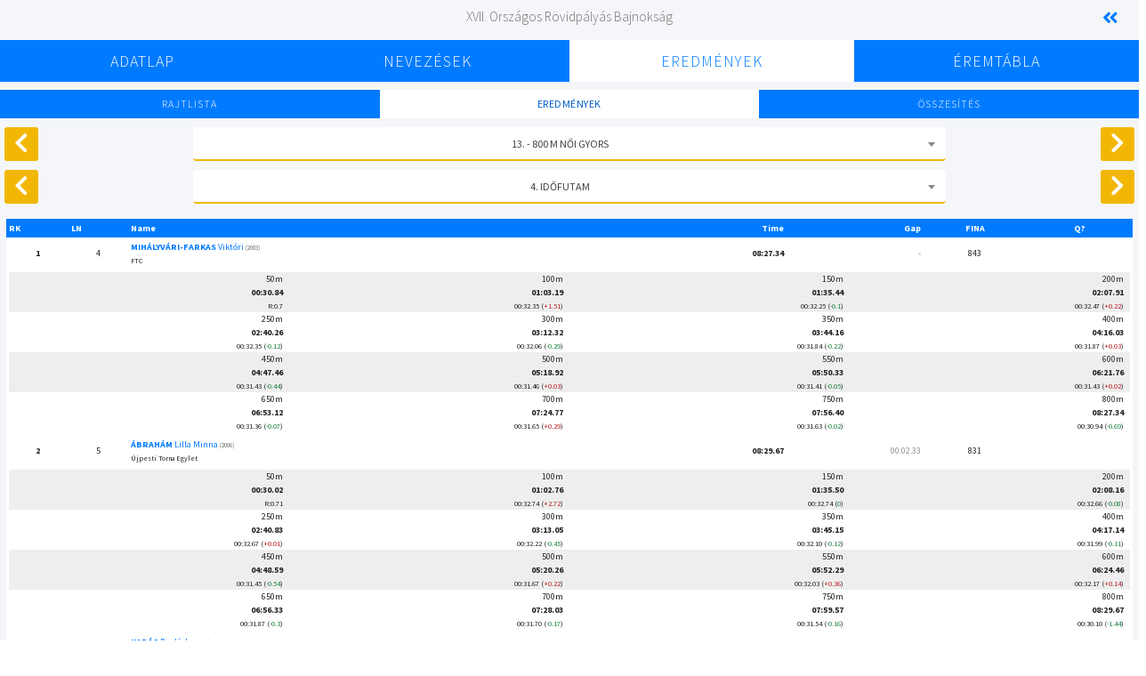

--- FILE ---
content_type: text/html; charset=UTF-8
request_url: https://live.musz.hu/event/result?OnlineEventId=58451783&SessionId=5&EventId=13&HeatId=372
body_size: 6479
content:
  <!DOCTYPE html>
  <html>

  <head>
    <meta charset="utf-8">
    <meta http-equiv="X-UA-Compatible" content="IE=edge">
    <title>DEMO | Futam eredmények | MUSZ</title>
    <!-- Tell the browser to be responsive to screen width -->
    <meta name="viewport" content="width=device-width, initial-scale=1">
    <!-- Font Awesome -->
    <link rel="stylesheet" href="../plugins/fontawesome-free/css/all.min.css">
    <!-- Ionicons -->
    <link rel="stylesheet" href="https://code.ionicframework.com/ionicons/2.0.1/css/ionicons.min.css">
    <!-- Tempusdominus Bbootstrap 4 -->
    <link rel="stylesheet" href="../plugins/tempusdominus-bootstrap-4/css/tempusdominus-bootstrap-4.min.css">
    <!-- iCheck -->
    <link rel="stylesheet" href="../plugins/icheck-bootstrap/icheck-bootstrap.css">
    <!-- JQVMap -->
    <link rel="stylesheet" href="../plugins/jqvmap/jqvmap.min.css">
    <!-- Select2 -->
    <link rel="stylesheet" href="../../plugins/select2/css/select2.min.css">
    <link rel="stylesheet" href="../../plugins/select2-bootstrap4-theme/select2-bootstrap4.min.css">
    <!-- DATA TABLES -->
    <link rel="stylesheet" href="../../plugins/datatables-bs4/css/dataTables.bootstrap4.min.css">
    <link rel="stylesheet" href="../../plugins/datatables-responsive/css/responsive.bootstrap4.min.css">
    <!-- Theme style -->
    <link rel="stylesheet" href="../dist/css/adminlte.min.css">
    <!-- overlayScrollbars -->
    <link rel="stylesheet" href="../plugins/overlayScrollbars/css/OverlayScrollbars.min.css">
    <!-- Daterange picker -->
    <link rel="stylesheet" href="../plugins/daterangepicker/daterangepicker.css">
    <!-- summernote -->
    <link rel="stylesheet" href="../dist/css/custom.css?1.1.4">
    <link rel="stylesheet" href="../plugins/summernote/summernote-bs4.css">
    <!-- Google Font: Source Sans Pro -->
    <link href="https://fonts.googleapis.com/css?family=Source+Sans+Pro:300,400,400i,700,900" rel="stylesheet">
    <!-- fullCalendar -->
    <link rel="stylesheet" href="../plugins/fullcalendar/main.min.css">
    <link rel="stylesheet" href="../plugins/fullcalendar-daygrid/main.min.css">
    <link rel="stylesheet" href="../plugins/fullcalendar-timegrid/main.min.css">
    <link rel="stylesheet" href="../plugins/fullcalendar-bootstrap/main.min.css">
    <!-- DataTables -->
    <link rel="stylesheet" href="../../plugins/datatables-bs4/css/dataTables.bootstrap4.min.css">
    <link rel="stylesheet" href="../../plugins/datatables-responsive/css/responsive.bootstrap4.min.css">
    <link rel="stylesheet" href="../../plugins/datatables-buttons/css/buttons.bootstrap4.min.css">
    <style>
      @import url('https://fonts.googleapis.com/css2?family=Montserrat&display=swap');
    </style>
    <!-- Global site tag (gtag.js) - Google Analytics -->
    <script async src="https://www.googletagmanager.com/gtag/js?id=G-NKGVVLE1W8"></script>
    <script>
      window.dataLayer = window.dataLayer || [];

      function gtag() {
        dataLayer.push(arguments);
      }
      gtag('js', new Date());

      gtag('config', 'G-JP6VWXRGHV');
    </script>
  </head>

  <body class="hold-transition layout-fixed">
    <div class="dark-overlay"></div>
        <div class="wrapper">
            <div class="content-wrapper">
    <div class="row">
    <div class="col-2"></div>
    <div class="col-8 text-center CompetitionHeader" style="margin-top:10px">
        <h5>
            XVII. Országos Rövidpályás Bajnokság        </h5>
    </div>
    <div class="col-2 CompetitionHeader text-right" style="margin-top:5px;padding-left:10px;padding-right:30px;">
        <a href="https://live.musz.hu" style="font-size:20px"><i class="fas fa-solid fa-angle-double-left"></i></a>
    </div>
</div>
<div class="row timing-menu mobile collapsed text-center">
    <div class="col-lg-12">
        <div class="row menu-header">
            <div class="col-2"></div>
                        <div class="col-8"><a>Eredmények</a></div>
            <div class="col-2"><i class="fas fa-chevron-down"></i></div>
        </div>
        <div class="row menu-body text-center">
                        <div class="col-lg-2 col-sm-12 nav-item"><a href="/event/eventdata?OnlineEventId=58451783">Adatlap</a></div>
                        <div class="col-lg-2 col-sm-12 nav-item"><a href="/event/mentry?OnlineEventId=58451783">Nevezések</a></div>
                        <div class="col-lg-2 col-sm-12 nav-item"><a href="/event/program?OnlineEventId=58451783">Eredmények</a></div>
                        <div class="col-lg-2 col-sm-12 nav-item"><a href="/event/medals?OnlineEventId=58451783">Éremtábla</a></div>
        </div>
    </div>
</div>
<div class="row timing-menu desktop collapsed text-center">
    <div class="col-lg-12">
        <div class="row menu-body text-center">
                        <div class="col-lg-3 col-sm-12 nav-item "><a href="/event/eventdata?OnlineEventId=58451783">Adatlap</a></div>
                        <div class="col-lg-3 col-sm-12 nav-item "><a href="/event/mentry?OnlineEventId=58451783">Nevezések</a></div>
                        <div class="col-lg-3 col-sm-12 nav-item active"><a href="/event/program?OnlineEventId=58451783">Eredmények</a></div>
                        <div class="col-lg-3 col-sm-12 nav-item "><a href="/event/medals?OnlineEventId=58451783">Éremtábla</a></div>

        </div>
    </div>
</div>        <div class="row text-center changer">
        <div class="col-4 startlist ">
                        <a href="/event/startlist?OnlineEventId=58451783&SessionId=5&EventId=13&HeatId=372">Rajtlista</a>
        </div>
        <div class="col-4 results active shown">
                        <a href="/event/result?OnlineEventId=58451783&SessionId=5&EventId=13&HeatId=372">Eredmények</a>
        </div>
        <div class="col-4 summary ">
                        <a href="/event/summary?OnlineEventId=58451783&SessionId=5&EventId=13">Összesítés</a>
        </div>
    </div>
    <!-- ESEMÉNY LÉPTETŐ-->
        <!-- ESEMÉNY LEÍRÁS -->
    <div class="row text-center eventHeader" style="margin-top:10px;margin-left:5px;margin-right:5px">
        <div class="col-2 text-center">
                        <a href="/event/result?OnlineEventId=58451783&SessionId=5&EventId=12">
                <i class="fas fa-chevron-left" style="font-size:25px;display:block;float:left"></i>
            </a>
        </div>
        <div class="col-8 text-center">
                        <select class="select2 raceSelect" style="width:100%">
                <option value="1" >1. - 4x100 m mix gyorsváltó</option><option value="2" >2. - 100 m férfi vegyes</option><option value="3" >3. - 100 m női vegyes</option><option value="4" >4. - 50 m férfi gyors</option><option value="5" >5. - 50 m női gyors</option><option value="6" >6. - 100 m férfi hát</option><option value="7" >7. - 100 m női hát</option><option value="8" >8. - 200 m férfi pillangó</option><option value="9" >9. - 200 m női pillangó</option><option value="10" >10. - 100 m férfi mell</option><option value="11" >11. - 100 m női mell</option><option value="12" >12. - 4x50 m mix vegyesváltó</option><option value="13" selected>13. - 800 m női gyors</option><option value="14" >14. - 1500 m férfi gyors</option>            </select>
        </div>
        <div class="col-2 text-center">
                        <a href="/event/result?OnlineEventId=58451783&SessionId=5&EventId=14">
                <i class="fas fa-chevron-right" style="font-size:25px;display:inline;float:right;"></i>
            </a>
        </div>
    </div>
        <!--- FUTAM VÁLASZTÓ-->
    <div class="row text-center heatHeader" style="margin-top:10px;margin-left:5px;margin-right:5px">
        <div class="col-2 text-center">
                        <a href="/event/result?OnlineEventId=58451783&SessionId=5&EventId=13&HeatId=0">
                <i class="fas fa-chevron-left" style="font-size:25px;display:block;float:left"></i>
            </a>
        </div>
                <div class="col-8 text-center heatSelect">
            <select class="select2 heatSelect" style="width:100%">
                <option value="372" selected>4.  Időfutam</option>            </select>

        </div>
        <div class="col-2 text-center">
                        <a href="/event/result?OnlineEventId=58451783&SessionId=5&EventId=13&HeatId=0">
                <i class="fas fa-chevron-right" style="font-size:25px;display:inline;float:right"></i>
            </a>
        </div>
    </div>
    <div class="row text-center extraFunctions">
        <div class="col-lg-12 col-sm-12 row">
                                        <div class="extrabutton col-6"></div>
                        <div class="extrabutton col-4"></div>
            <!--<div class="extrabutton col-1"><button type="button" class="btn btn-block btn-primary btn-flat disabled">50</button></div>
            <div class="extrabutton col-1"><button type="button" class="btn btn-block btn-primary btn-flat">100</button></div>-->
        </div>
    </div>
        <!--LIVE TÁBLA-->
    <div class="row" style="padding:7px !important">
        <div class="col-lg-12 col-sm-12">
            <table border="1" cellpadding="3" class="result-table w-100 lazy-loading">
                                    <tr>
                        <th style="max-width: 20px !important;">RK</th>
                        <th style="max-width: 20px !important;">LN</th>
                        <th style="min-width: 130px !important;">Name</th>
                        <!--<th class="text-center" style="min-width: 20px !important;">RT</th>-->
                        <th class="text-right">Time</th>
                        <th class="text-right" style="min-width:30px;max-width: 30px !important;">Gap</th>
                        <th class="text-center" style="min-width:30px;max-width: 30px !important;">FINA</th>
                        <th class="text-center" style="min-width:30px;max-width: 30px !important;">Q?</th>
                    </tr>
                    <tr><td class="text-center"><strong>1</strong></td><td class="text-center">4</td><td class="sticky-col second-col"><a href="/event/swimmer?OnlineEventId=58451783&UMK=190"><span><p style="text-transform:uppercase;display:inline;font-weight:bold">Mihályvári-Farkas</p> Viktóri </a> </span><small class="smallGreyText">(2003)</small></br><small>FTC</small></td><td class="text-right"><strong>08:27.34</strong></br><span class="gap"></span></td><td class="text-right gap"> - </td><td class="text-center">843</td><td class="text-center qGood"><div class="good"></div></td></tr><tr><td colspan="7"><div class="row" style="width:100%;padding:0;margin:0;"><div class="row splittimes" style="width:100%;padding:0;margin:0;"><div class="col-3  odd" style="text-align:right"><span>50m</span></br><span><strong>00:30.84</strong></span></br><div><small>R:0.7</small></div></div><div class="col-3  odd" style="text-align:right"><span>100m</span></br><span><strong>01:03.19</strong></span></br><small>00:32.35</small> <small class="bad">+1.51</small>
                                    <span><small></small></span></div><div class="col-3  odd" style="text-align:right"><span>150m</span></br><span><strong>01:35.44</strong></span></br><small>00:32.25</small> <small class="good">-0.1</small>
                                    <span><small></small></span></div><div class="col-3  odd" style="text-align:right"><span>200m</span></br><span><strong>02:07.91</strong></span></br><small>00:32.47</small> <small class="bad">+0.22</small>
                                    <span><small></small></span></div><div class="col-3  even" style="text-align:right"><span>250m</span></br><span><strong>02:40.26</strong></span></br><small>00:32.35</small> <small class="good">-0.12</small>
                                    <span><small></small></span></div><div class="col-3  even" style="text-align:right"><span>300m</span></br><span><strong>03:12.32</strong></span></br><small>00:32.06</small> <small class="good">-0.29</small>
                                    <span><small></small></span></div><div class="col-3  even" style="text-align:right"><span>350m</span></br><span><strong>03:44.16</strong></span></br><small>00:31.84</small> <small class="good">-0.22</small>
                                    <span><small></small></span></div><div class="col-3  even" style="text-align:right"><span>400m</span></br><span><strong>04:16.03</strong></span></br><small>00:31.87</small> <small class="bad">+0.03</small>
                                    <span><small></small></span></div><div class="col-3  odd" style="text-align:right"><span>450m</span></br><span><strong>04:47.46</strong></span></br><small>00:31.43</small> <small class="good">-0.44</small>
                                    <span><small></small></span></div><div class="col-3  odd" style="text-align:right"><span>500m</span></br><span><strong>05:18.92</strong></span></br><small>00:31.46</small> <small class="bad">+0.03</small>
                                    <span><small></small></span></div><div class="col-3  odd" style="text-align:right"><span>550m</span></br><span><strong>05:50.33</strong></span></br><small>00:31.41</small> <small class="good">-0.05</small>
                                    <span><small></small></span></div><div class="col-3  odd" style="text-align:right"><span>600m</span></br><span><strong>06:21.76</strong></span></br><small>00:31.43</small> <small class="bad">+0.02</small>
                                    <span><small></small></span></div><div class="col-3  even" style="text-align:right"><span>650m</span></br><span><strong>06:53.12</strong></span></br><small>00:31.36</small> <small class="good">-0.07</small>
                                    <span><small></small></span></div><div class="col-3  even" style="text-align:right"><span>700m</span></br><span><strong>07:24.77</strong></span></br><small>00:31.65</small> <small class="bad">+0.29</small>
                                    <span><small></small></span></div><div class="col-3  even" style="text-align:right"><span>750m</span></br><span><strong>07:56.40</strong></span></br><small>00:31.63</small> <small class="good">-0.02</small>
                                    <span><small></small></span></div><div class="col-3  even" style="text-align:right"><span>800m</span></br><span><strong>08:27.34</strong></span></br><small>00:30.94</small> <small class="good">-0.69</small>
                                    <span><small></small></span></div></div></div></tr></td></tr><tr><td class="text-center"><strong>2</strong></td><td class="text-center">5</td><td class="sticky-col second-col"><a href="/event/swimmer?OnlineEventId=58451783&UMK=1"><span><p style="text-transform:uppercase;display:inline;font-weight:bold">Ábrahám</p> Lilla Minna</a> </span><small class="smallGreyText">(2006)</small></br><small>Újpesti Torna Egylet</small></td><td class="text-right"><strong>08:29.67</strong></br><span class="gap"></span></td><td class="text-right gap">00:02.33</td><td class="text-center">831</td><td class="text-center qGood"><div class="good"></div></td></tr><tr><td colspan="7"><div class="row" style="width:100%;padding:0;margin:0;"><div class="row splittimes" style="width:100%;padding:0;margin:0;"><div class="col-3  odd" style="text-align:right"><span>50m</span></br><span><strong>00:30.02</strong></span></br><div><small>R:0.71</small></div></div><div class="col-3  odd" style="text-align:right"><span>100m</span></br><span><strong>01:02.76</strong></span></br><small>00:32.74</small> <small class="bad">+2.72</small>
                                    <span><small></small></span></div><div class="col-3  odd" style="text-align:right"><span>150m</span></br><span><strong>01:35.50</strong></span></br><small>00:32.74</small> <small class="good">0</small>
                                    <span><small></small></span></div><div class="col-3  odd" style="text-align:right"><span>200m</span></br><span><strong>02:08.16</strong></span></br><small>00:32.66</small> <small class="good">-0.08</small>
                                    <span><small></small></span></div><div class="col-3  even" style="text-align:right"><span>250m</span></br><span><strong>02:40.83</strong></span></br><small>00:32.67</small> <small class="bad">+0.01</small>
                                    <span><small></small></span></div><div class="col-3  even" style="text-align:right"><span>300m</span></br><span><strong>03:13.05</strong></span></br><small>00:32.22</small> <small class="good">-0.45</small>
                                    <span><small></small></span></div><div class="col-3  even" style="text-align:right"><span>350m</span></br><span><strong>03:45.15</strong></span></br><small>00:32.10</small> <small class="good">-0.12</small>
                                    <span><small></small></span></div><div class="col-3  even" style="text-align:right"><span>400m</span></br><span><strong>04:17.14</strong></span></br><small>00:31.99</small> <small class="good">-0.11</small>
                                    <span><small></small></span></div><div class="col-3  odd" style="text-align:right"><span>450m</span></br><span><strong>04:48.59</strong></span></br><small>00:31.45</small> <small class="good">-0.54</small>
                                    <span><small></small></span></div><div class="col-3  odd" style="text-align:right"><span>500m</span></br><span><strong>05:20.26</strong></span></br><small>00:31.67</small> <small class="bad">+0.22</small>
                                    <span><small></small></span></div><div class="col-3  odd" style="text-align:right"><span>550m</span></br><span><strong>05:52.29</strong></span></br><small>00:32.03</small> <small class="bad">+0.36</small>
                                    <span><small></small></span></div><div class="col-3  odd" style="text-align:right"><span>600m</span></br><span><strong>06:24.46</strong></span></br><small>00:32.17</small> <small class="bad">+0.14</small>
                                    <span><small></small></span></div><div class="col-3  even" style="text-align:right"><span>650m</span></br><span><strong>06:56.33</strong></span></br><small>00:31.87</small> <small class="good">-0.3</small>
                                    <span><small></small></span></div><div class="col-3  even" style="text-align:right"><span>700m</span></br><span><strong>07:28.03</strong></span></br><small>00:31.70</small> <small class="good">-0.17</small>
                                    <span><small></small></span></div><div class="col-3  even" style="text-align:right"><span>750m</span></br><span><strong>07:59.57</strong></span></br><small>00:31.54</small> <small class="good">-0.16</small>
                                    <span><small></small></span></div><div class="col-3  even" style="text-align:right"><span>800m</span></br><span><strong>08:29.67</strong></span></br><small>00:30.10</small> <small class="good">-1.44</small>
                                    <span><small></small></span></div></div></div></tr></td></tr><tr><td class="text-center"><strong>3</strong></td><td class="text-center">6</td><td class="sticky-col second-col"><a href="/event/swimmer?OnlineEventId=58451783&UMK=125"><span><p style="text-transform:uppercase;display:inline;font-weight:bold">Kapás</p> Boglárka </a> </span><small class="smallGreyText">(1993)</small></br><small>Újpesti Torna Egylet</small></td><td class="text-right"><strong>08:31.18</strong></br><span class="gap"></span></td><td class="text-right gap">00:03.84</td><td class="text-center">824</td><td class="text-center qGood"><div class="good"></div></td></tr><tr><td colspan="7"><div class="row" style="width:100%;padding:0;margin:0;"><div class="row splittimes" style="width:100%;padding:0;margin:0;"><div class="col-3  odd" style="text-align:right"><span>50m</span></br><span><strong>00:29.93</strong></span></br><div><small>R:0.71</small></div></div><div class="col-3  odd" style="text-align:right"><span>100m</span></br><span><strong>01:02.39</strong></span></br><small>00:32.46</small> <small class="bad">+2.53</small>
                                    <span><small></small></span></div><div class="col-3  odd" style="text-align:right"><span>150m</span></br><span><strong>01:35.21</strong></span></br><small>00:32.82</small> <small class="bad">+0.36</small>
                                    <span><small></small></span></div><div class="col-3  odd" style="text-align:right"><span>200m</span></br><span><strong>02:07.81</strong></span></br><small>00:32.60</small> <small class="good">-0.22</small>
                                    <span><small></small></span></div><div class="col-3  even" style="text-align:right"><span>250m</span></br><span><strong>02:40.31</strong></span></br><small>00:32.50</small> <small class="good">-0.1</small>
                                    <span><small></small></span></div><div class="col-3  even" style="text-align:right"><span>300m</span></br><span><strong>03:12.43</strong></span></br><small>00:32.12</small> <small class="good">-0.38</small>
                                    <span><small></small></span></div><div class="col-3  even" style="text-align:right"><span>350m</span></br><span><strong>03:44.24</strong></span></br><small>00:31.81</small> <small class="good">-0.31</small>
                                    <span><small></small></span></div><div class="col-3  even" style="text-align:right"><span>400m</span></br><span><strong>04:16.09</strong></span></br><small>00:31.85</small> <small class="bad">+0.04</small>
                                    <span><small></small></span></div><div class="col-3  odd" style="text-align:right"><span>450m</span></br><span><strong>04:47.87</strong></span></br><small>00:31.78</small> <small class="good">-0.07</small>
                                    <span><small></small></span></div><div class="col-3  odd" style="text-align:right"><span>500m</span></br><span><strong>05:19.88</strong></span></br><small>00:32.01</small> <small class="bad">+0.23</small>
                                    <span><small></small></span></div><div class="col-3  odd" style="text-align:right"><span>550m</span></br><span><strong>05:51.95</strong></span></br><small>00:32.07</small> <small class="bad">+0.06</small>
                                    <span><small></small></span></div><div class="col-3  odd" style="text-align:right"><span>600m</span></br><span><strong>06:24.21</strong></span></br><small>00:32.26</small> <small class="bad">+0.19</small>
                                    <span><small></small></span></div><div class="col-3  even" style="text-align:right"><span>650m</span></br><span><strong>06:56.33</strong></span></br><small>00:32.12</small> <small class="good">-0.14</small>
                                    <span><small></small></span></div><div class="col-3  even" style="text-align:right"><span>700m</span></br><span><strong>07:28.35</strong></span></br><small>00:32.02</small> <small class="good">-0.1</small>
                                    <span><small></small></span></div><div class="col-3  even" style="text-align:right"><span>750m</span></br><span><strong>08:00.28</strong></span></br><small>00:31.93</small> <small class="good">-0.09</small>
                                    <span><small></small></span></div><div class="col-3  even" style="text-align:right"><span>800m</span></br><span><strong>08:31.18</strong></span></br><small>00:30.90</small> <small class="good">-1.03</small>
                                    <span><small></small></span></div></div></div></tr></td></tr><tr><td class="text-center"><strong>4</strong></td><td class="text-center">7</td><td class="sticky-col second-col"><a href="/event/swimmer?OnlineEventId=58451783&UMK=251"><span><p style="text-transform:uppercase;display:inline;font-weight:bold">Rohács</p> Réka </a> </span><small class="smallGreyText">(2000)</small></br><small>Kőbánya Sport Club</small></td><td class="text-right"><strong>08:38.29</strong></br><span class="gap"></span></td><td class="text-right gap">00:10.95</td><td class="text-center">791</td><td class="text-center qGood"><div class="good"></div></td></tr><tr><td colspan="7"><div class="row" style="width:100%;padding:0;margin:0;"><div class="row splittimes" style="width:100%;padding:0;margin:0;"><div class="col-3  odd" style="text-align:right"><span>50m</span></br><span><strong>00:30.49</strong></span></br><div><small>R:0.71</small></div></div><div class="col-3  odd" style="text-align:right"><span>100m</span></br><span><strong>01:02.65</strong></span></br><small>00:32.16</small> <small class="bad">+1.67</small>
                                    <span><small></small></span></div><div class="col-3  odd" style="text-align:right"><span>150m</span></br><span><strong>01:35.32</strong></span></br><small>00:32.67</small> <small class="bad">+0.51</small>
                                    <span><small></small></span></div><div class="col-3  odd" style="text-align:right"><span>200m</span></br><span><strong>02:07.93</strong></span></br><small>00:32.61</small> <small class="good">-0.06</small>
                                    <span><small></small></span></div><div class="col-3  even" style="text-align:right"><span>250m</span></br><span><strong>02:40.47</strong></span></br><small>00:32.54</small> <small class="good">-0.07</small>
                                    <span><small></small></span></div><div class="col-3  even" style="text-align:right"><span>300m</span></br><span><strong>03:12.71</strong></span></br><small>00:32.24</small> <small class="good">-0.3</small>
                                    <span><small></small></span></div><div class="col-3  even" style="text-align:right"><span>350m</span></br><span><strong>03:45.18</strong></span></br><small>00:32.47</small> <small class="bad">+0.23</small>
                                    <span><small></small></span></div><div class="col-3  even" style="text-align:right"><span>400m</span></br><span><strong>04:17.80</strong></span></br><small>00:32.62</small> <small class="bad">+0.15</small>
                                    <span><small></small></span></div><div class="col-3  odd" style="text-align:right"><span>450m</span></br><span><strong>04:50.48</strong></span></br><small>00:32.68</small> <small class="bad">+0.06</small>
                                    <span><small></small></span></div><div class="col-3  odd" style="text-align:right"><span>500m</span></br><span><strong>05:23.37</strong></span></br><small>00:32.89</small> <small class="bad">+0.21</small>
                                    <span><small></small></span></div><div class="col-3  odd" style="text-align:right"><span>550m</span></br><span><strong>05:56.09</strong></span></br><small>00:32.72</small> <small class="good">-0.17</small>
                                    <span><small></small></span></div><div class="col-3  odd" style="text-align:right"><span>600m</span></br><span><strong>06:28.78</strong></span></br><small>00:32.69</small> <small class="good">-0.03</small>
                                    <span><small></small></span></div><div class="col-3  even" style="text-align:right"><span>650m</span></br><span><strong>07:01.51</strong></span></br><small>00:32.73</small> <small class="bad">+0.04</small>
                                    <span><small></small></span></div><div class="col-3  even" style="text-align:right"><span>700m</span></br><span><strong>07:34.28</strong></span></br><small>00:32.77</small> <small class="bad">+0.04</small>
                                    <span><small></small></span></div><div class="col-3  even" style="text-align:right"><span>750m</span></br><span><strong>08:06.79</strong></span></br><small>00:32.51</small> <small class="good">-0.26</small>
                                    <span><small></small></span></div><div class="col-3  even" style="text-align:right"><span>800m</span></br><span><strong>08:38.29</strong></span></br><small>00:31.50</small> <small class="good">-1.01</small>
                                    <span><small></small></span></div></div></div></tr></td></tr><tr><td class="text-center"><strong>5</strong></td><td class="text-center">8</td><td class="sticky-col second-col"><a href="/event/swimmer?OnlineEventId=58451783&UMK=325"><span><p style="text-transform:uppercase;display:inline;font-weight:bold">Veres</p> Laura </a> </span><small class="smallGreyText">(2005)</small></br><small>Gyulai Várfürdő Kft.</small></td><td class="text-right"><strong>08:41.63</strong></br><span class="gap"></span></td><td class="text-right gap">00:14.29</td><td class="text-center">775</td><td class="text-center qGood"><div class="good"></div></td></tr><tr><td colspan="7"><div class="row" style="width:100%;padding:0;margin:0;"><div class="row splittimes" style="width:100%;padding:0;margin:0;"><div class="col-3  odd" style="text-align:right"><span>50m</span></br><span><strong>00:29.93</strong></span></br><div><small>R:0.73</small></div></div><div class="col-3  odd" style="text-align:right"><span>100m</span></br><span><strong>01:02.43</strong></span></br><small>00:32.50</small> <small class="bad">+2.57</small>
                                    <span><small></small></span></div><div class="col-3  odd" style="text-align:right"><span>150m</span></br><span><strong>01:35.10</strong></span></br><small>00:32.67</small> <small class="bad">+0.17</small>
                                    <span><small></small></span></div><div class="col-3  odd" style="text-align:right"><span>200m</span></br><span><strong>02:07.88</strong></span></br><small>00:32.78</small> <small class="bad">+0.11</small>
                                    <span><small></small></span></div><div class="col-3  even" style="text-align:right"><span>250m</span></br><span><strong>02:40.74</strong></span></br><small>00:32.86</small> <small class="bad">+0.08</small>
                                    <span><small></small></span></div><div class="col-3  even" style="text-align:right"><span>300m</span></br><span><strong>03:13.36</strong></span></br><small>00:32.62</small> <small class="good">-0.24</small>
                                    <span><small></small></span></div><div class="col-3  even" style="text-align:right"><span>350m</span></br><span><strong>03:46.15</strong></span></br><small>00:32.79</small> <small class="bad">+0.17</small>
                                    <span><small></small></span></div><div class="col-3  even" style="text-align:right"><span>400m</span></br><span><strong>04:19.11</strong></span></br><small>00:32.96</small> <small class="bad">+0.17</small>
                                    <span><small></small></span></div><div class="col-3  odd" style="text-align:right"><span>450m</span></br><span><strong>04:52.15</strong></span></br><small>00:33.04</small> <small class="bad">+0.08</small>
                                    <span><small></small></span></div><div class="col-3  odd" style="text-align:right"><span>500m</span></br><span><strong>05:25.04</strong></span></br><small>00:32.89</small> <small class="good">-0.15</small>
                                    <span><small></small></span></div><div class="col-3  odd" style="text-align:right"><span>550m</span></br><span><strong>05:58.08</strong></span></br><small>00:33.04</small> <small class="bad">+0.15</small>
                                    <span><small></small></span></div><div class="col-3  odd" style="text-align:right"><span>600m</span></br><span><strong>06:31.20</strong></span></br><small>00:33.12</small> <small class="bad">+0.08</small>
                                    <span><small></small></span></div><div class="col-3  even" style="text-align:right"><span>650m</span></br><span><strong>07:04.17</strong></span></br><small>00:32.97</small> <small class="good">-0.15</small>
                                    <span><small></small></span></div><div class="col-3  even" style="text-align:right"><span>700m</span></br><span><strong>07:37.64</strong></span></br><small>00:33.47</small> <small class="bad">+0.5</small>
                                    <span><small></small></span></div><div class="col-3  even" style="text-align:right"><span>750m</span></br><span><strong>08:10.50</strong></span></br><small>00:32.86</small> <small class="good">-0.61</small>
                                    <span><small></small></span></div><div class="col-3  even" style="text-align:right"><span>800m</span></br><span><strong>08:41.63</strong></span></br><small>00:31.13</small> <small class="good">-1.73</small>
                                    <span><small></small></span></div></div></div></tr></td></tr><tr><td class="text-center"><strong>6</strong></td><td class="text-center">3</td><td class="sticky-col second-col"><a href="/event/swimmer?OnlineEventId=58451783&UMK=288"><span><p style="text-transform:uppercase;display:inline;font-weight:bold">Szimcsák</p> Míra </a> </span><small class="smallGreyText">(2004)</small></br><small>A Jövő SC </small></td><td class="text-right"><strong>08:41.76</strong></br><span class="gap"></span></td><td class="text-right gap">00:14.42</td><td class="text-center">775</td><td class="text-center qGood"><div class="good"></div></td></tr><tr><td colspan="7"><div class="row" style="width:100%;padding:0;margin:0;"><div class="row splittimes" style="width:100%;padding:0;margin:0;"><div class="col-3  odd" style="text-align:right"><span>50m</span></br><span><strong>00:30.44</strong></span></br><div><small>R:0.68</small></div></div><div class="col-3  odd" style="text-align:right"><span>100m</span></br><span><strong>01:03.09</strong></span></br><small>00:32.65</small> <small class="bad">+2.21</small>
                                    <span><small></small></span></div><div class="col-3  odd" style="text-align:right"><span>150m</span></br><span><strong>01:35.88</strong></span></br><small>00:32.79</small> <small class="bad">+0.14</small>
                                    <span><small></small></span></div><div class="col-3  odd" style="text-align:right"><span>200m</span></br><span><strong>02:08.64</strong></span></br><small>00:32.76</small> <small class="good">-0.03</small>
                                    <span><small></small></span></div><div class="col-3  even" style="text-align:right"><span>250m</span></br><span><strong>02:41.46</strong></span></br><small>00:32.82</small> <small class="bad">+0.06</small>
                                    <span><small></small></span></div><div class="col-3  even" style="text-align:right"><span>300m</span></br><span><strong>03:14.01</strong></span></br><small>00:32.55</small> <small class="good">-0.27</small>
                                    <span><small></small></span></div><div class="col-3  even" style="text-align:right"><span>350m</span></br><span><strong>03:46.79</strong></span></br><small>00:32.78</small> <small class="bad">+0.23</small>
                                    <span><small></small></span></div><div class="col-3  even" style="text-align:right"><span>400m</span></br><span><strong>04:19.70</strong></span></br><small>00:32.91</small> <small class="bad">+0.13</small>
                                    <span><small></small></span></div><div class="col-3  odd" style="text-align:right"><span>450m</span></br><span><strong>04:52.76</strong></span></br><small>00:33.06</small> <small class="bad">+0.15</small>
                                    <span><small></small></span></div><div class="col-3  odd" style="text-align:right"><span>500m</span></br><span><strong>05:25.77</strong></span></br><small>00:33.01</small> <small class="good">-0.05</small>
                                    <span><small></small></span></div><div class="col-3  odd" style="text-align:right"><span>550m</span></br><span><strong>05:58.89</strong></span></br><small>00:33.12</small> <small class="bad">+0.11</small>
                                    <span><small></small></span></div><div class="col-3  odd" style="text-align:right"><span>600m</span></br><span><strong>06:31.80</strong></span></br><small>00:32.91</small> <small class="good">-0.21</small>
                                    <span><small></small></span></div><div class="col-3  even" style="text-align:right"><span>650m</span></br><span><strong>07:04.67</strong></span></br><small>00:32.87</small> <small class="good">-0.04</small>
                                    <span><small></small></span></div><div class="col-3  even" style="text-align:right"><span>700m</span></br><span><strong>07:37.56</strong></span></br><small>00:32.89</small> <small class="bad">+0.02</small>
                                    <span><small></small></span></div><div class="col-3  even" style="text-align:right"><span>750m</span></br><span><strong>08:10.42</strong></span></br><small>00:32.86</small> <small class="good">-0.03</small>
                                    <span><small></small></span></div><div class="col-3  even" style="text-align:right"><span>800m</span></br><span><strong>08:41.76</strong></span></br><small>00:31.34</small> <small class="good">-1.52</small>
                                    <span><small></small></span></div></div></div></tr></td></tr><tr><td class="text-center"><strong>7</strong></td><td class="text-center">2</td><td class="sticky-col second-col"><a href="/event/swimmer?OnlineEventId=58451783&UMK=323"><span><p style="text-transform:uppercase;display:inline;font-weight:bold">Vas</p> Luca </a> </span><small class="smallGreyText">(2000)</small></br><small>Szegedi Úszó Egylet</small></td><td class="text-right"><strong>08:43.77</strong></br><span class="gap"></span></td><td class="text-right gap">00:16.43</td><td class="text-center">766</td><td class="text-center qGood"><div class="good"></div></td></tr><tr><td colspan="7"><div class="row" style="width:100%;padding:0;margin:0;"><div class="row splittimes" style="width:100%;padding:0;margin:0;"><div class="col-3  odd" style="text-align:right"><span>50m</span></br><span><strong>00:30.12</strong></span></br><div><small>R:0.75</small></div></div><div class="col-3  odd" style="text-align:right"><span>100m</span></br><span><strong>01:02.67</strong></span></br><small>00:32.55</small> <small class="bad">+2.43</small>
                                    <span><small></small></span></div><div class="col-3  odd" style="text-align:right"><span>150m</span></br><span><strong>01:35.45</strong></span></br><small>00:32.78</small> <small class="bad">+0.23</small>
                                    <span><small></small></span></div><div class="col-3  odd" style="text-align:right"><span>200m</span></br><span><strong>02:08.32</strong></span></br><small>00:32.87</small> <small class="bad">+0.09</small>
                                    <span><small></small></span></div><div class="col-3  even" style="text-align:right"><span>250m</span></br><span><strong>02:41.12</strong></span></br><small>00:32.80</small> <small class="good">-0.07</small>
                                    <span><small></small></span></div><div class="col-3  even" style="text-align:right"><span>300m</span></br><span><strong>03:13.74</strong></span></br><small>00:32.62</small> <small class="good">-0.18</small>
                                    <span><small></small></span></div><div class="col-3  even" style="text-align:right"><span>350m</span></br><span><strong>03:46.40</strong></span></br><small>00:32.66</small> <small class="bad">+0.04</small>
                                    <span><small></small></span></div><div class="col-3  even" style="text-align:right"><span>400m</span></br><span><strong>04:19.53</strong></span></br><small>00:33.13</small> <small class="bad">+0.47</small>
                                    <span><small></small></span></div><div class="col-3  odd" style="text-align:right"><span>450m</span></br><span><strong>04:52.90</strong></span></br><small>00:33.37</small> <small class="bad">+0.24</small>
                                    <span><small></small></span></div><div class="col-3  odd" style="text-align:right"><span>500m</span></br><span><strong>05:26.40</strong></span></br><small>00:33.50</small> <small class="bad">+0.13</small>
                                    <span><small></small></span></div><div class="col-3  odd" style="text-align:right"><span>550m</span></br><span><strong>05:59.78</strong></span></br><small>00:33.38</small> <small class="good">-0.12</small>
                                    <span><small></small></span></div><div class="col-3  odd" style="text-align:right"><span>600m</span></br><span><strong>06:32.93</strong></span></br><small>00:33.15</small> <small class="good">-0.23</small>
                                    <span><small></small></span></div><div class="col-3  even" style="text-align:right"><span>650m</span></br><span><strong>07:06.07</strong></span></br><small>00:33.14</small> <small class="good">-0.01</small>
                                    <span><small></small></span></div><div class="col-3  even" style="text-align:right"><span>700m</span></br><span><strong>07:39.38</strong></span></br><small>00:33.31</small> <small class="bad">+0.17</small>
                                    <span><small></small></span></div><div class="col-3  even" style="text-align:right"><span>750m</span></br><span><strong>08:12.27</strong></span></br><small>00:32.89</small> <small class="good">-0.42</small>
                                    <span><small></small></span></div><div class="col-3  even" style="text-align:right"><span>800m</span></br><span><strong>08:43.77</strong></span></br><small>00:31.50</small> <small class="good">-1.39</small>
                                    <span><small></small></span></div></div></div></tr></td></tr><tr><td class="text-center"><strong>8</strong></td><td class="text-center">1</td><td class="sticky-col second-col"><a href="/event/swimmer?OnlineEventId=58451783&UMK=65"><span><p style="text-transform:uppercase;display:inline;font-weight:bold">Gál</p> Kincső </a> </span><small class="smallGreyText">(2003)</small></br><small>Debreceni Sportc. SI</small></td><td class="text-right"><strong>08:43.87</strong></br><span class="gap"></span></td><td class="text-right gap">00:16.53</td><td class="text-center">766</td><td class="text-center qGood"><div class="good"></div></td></tr><tr><td colspan="7"><div class="row" style="width:100%;padding:0;margin:0;"><div class="row splittimes" style="width:100%;padding:0;margin:0;"><div class="col-3  odd" style="text-align:right"><span>50m</span></br><span><strong>00:30.37</strong></span></br><div><small>R:0.68</small></div></div><div class="col-3  odd" style="text-align:right"><span>100m</span></br><span><strong>01:02.94</strong></span></br><small>00:32.57</small> <small class="bad">+2.2</small>
                                    <span><small></small></span></div><div class="col-3  odd" style="text-align:right"><span>150m</span></br><span><strong>01:35.71</strong></span></br><small>00:32.77</small> <small class="bad">+0.2</small>
                                    <span><small></small></span></div><div class="col-3  odd" style="text-align:right"><span>200m</span></br><span><strong>02:08.83</strong></span></br><small>00:33.12</small> <small class="bad">+0.35</small>
                                    <span><small></small></span></div><div class="col-3  even" style="text-align:right"><span>250m</span></br><span><strong>02:41.77</strong></span></br><small>00:32.94</small> <small class="good">-0.18</small>
                                    <span><small></small></span></div><div class="col-3  even" style="text-align:right"><span>300m</span></br><span><strong>03:14.79</strong></span></br><small>00:33.02</small> <small class="bad">+0.08</small>
                                    <span><small></small></span></div><div class="col-3  even" style="text-align:right"><span>350m</span></br><span><strong>03:47.60</strong></span></br><small>00:32.81</small> <small class="good">-0.21</small>
                                    <span><small></small></span></div><div class="col-3  even" style="text-align:right"><span>400m</span></br><span><strong>04:20.53</strong></span></br><small>00:32.93</small> <small class="bad">+0.12</small>
                                    <span><small></small></span></div><div class="col-3  odd" style="text-align:right"><span>450m</span></br><span><strong>04:53.36</strong></span></br><small>00:32.83</small> <small class="good">-0.1</small>
                                    <span><small></small></span></div><div class="col-3  odd" style="text-align:right"><span>500m</span></br><span><strong>05:26.39</strong></span></br><small>00:33.03</small> <small class="bad">+0.2</small>
                                    <span><small></small></span></div><div class="col-3  odd" style="text-align:right"><span>550m</span></br><span><strong>05:59.63</strong></span></br><small>00:33.24</small> <small class="bad">+0.21</small>
                                    <span><small></small></span></div><div class="col-3  odd" style="text-align:right"><span>600m</span></br><span><strong>06:32.80</strong></span></br><small>00:33.17</small> <small class="good">-0.07</small>
                                    <span><small></small></span></div><div class="col-3  even" style="text-align:right"><span>650m</span></br><span><strong>07:06.31</strong></span></br><small>00:33.51</small> <small class="bad">+0.34</small>
                                    <span><small></small></span></div><div class="col-3  even" style="text-align:right"><span>700m</span></br><span><strong>07:39.85</strong></span></br><small>00:33.54</small> <small class="bad">+0.03</small>
                                    <span><small></small></span></div><div class="col-3  even" style="text-align:right"><span>750m</span></br><span><strong>08:12.96</strong></span></br><small>00:33.11</small> <small class="good">-0.43</small>
                                    <span><small></small></span></div><div class="col-3  even" style="text-align:right"><span>800m</span></br><span><strong>08:43.87</strong></span></br><small>00:30.91</small> <small class="good">-2.2</small>
                                    <span><small></small></span></div></div></div></tr></td></tr>            </table>
        </div>
    </div>
</div>
<script>
    function refresh() {
        setTimeout(function() {
            location.reload()
        }, 1000);
    }
    //refresh();
</script>

      <footer class="main-footer">
    <strong>Copyright &copy; 2022 <a href="http://musz.hu">Magyar Úszó Szövetség</a>.</strong>
    All rights reserved.
    <div class="float-right d-none d-sm-inline-block">
      <b>Version</b> 1.1.4    </div>
  </footer>    </div>
    <div class="proccess-going">
      <i class="fas fa-spinner"></i>
    </div>
    <!-- ./wrapper -->

    <!-- jQuery -->
    <script src="../plugins/jquery/jquery.min.js"></script>
    <!-- jQuery UI 1.11.4 -->
    <script src="../plugins/jquery-ui/jquery-ui.min.js"></script>
    <!-- Select2 -->
    <script src="../plugins/select2/js/select2.full.min.js"></script>
    <!-- Resolve conflict in jQuery UI tooltip with Bootstrap tooltip -->
    <script>
      $.widget.bridge('uibutton', $.ui.button)
      $(function() {
        //Initialize Select2 Elements
        $('.select2').select2();
        $('input.datepicker').daterangepicker({
          "locale": {
            "format": "YYYY-MM-DD",
            "separator": " - ",
            "applyLabel": "Apply",
            "cancelLabel": "Cancel",
            "daysOfWeek": [
              "V",
              "H",
              "K",
              "Sze",
              "Cs",
              "P",
              "Szo"
            ],
            "monthNames": [
              "Január",
              "Február",
              "Március",
              "Április",
              "Május",
              "Június",
              "Július",
              "Augusztus",
              "Szeptember",
              "Október",
              "November",
              "December"
            ],
            "firstDay": 1
          }
        });
        $(document).ready(function() {
          $(".lazy-loading").removeClass("lazy-loading");
        });
      })
    </script>
    <!-- Bootstrap 4 -->
    <script src="../plugins/bootstrap/js/bootstrap.bundle.min.js"></script>
    <!-- ChartJS -->
    <script src="../plugins/chart.js/Chart.min.js"></script>
    <!-- Sparkline -->
    <script src="../plugins/sparklines/sparkline.js"></script>
    <!-- JQVMap -->
    <script src="../plugins/jqvmap/jquery.vmap.min.js"></script>
    <script src="../plugins/jqvmap/maps/jquery.vmap.usa.js"></script>
    <!-- jQuery Knob Chart -->
    <script src="../plugins/jquery-knob/jquery.knob.min.js"></script>
    <!-- daterangepicker -->
    <script src="../plugins/moment/moment.min.js"></script>
    <script src="../plugins/daterangepicker/daterangepicker.js"></script>
    <!-- Script Hook -->
        <!-- DataTables  & Plugins -->
    <script src="../../plugins/datatables/jquery.dataTables.min.js"></script>
    <script src="../../plugins/datatables-bs4/js/dataTables.bootstrap4.min.js"></script>
    <script src="../../plugins/datatables-responsive/js/dataTables.responsive.min.js"></script>
    <script src="../../plugins/datatables-responsive/js/responsive.bootstrap4.min.js"></script>
    <script src="../../plugins/datatables-buttons/js/dataTables.buttons.min.js"></script>
    <script src="../../plugins/datatables-buttons/js/buttons.bootstrap4.min.js"></script>
    <script src="../../plugins/jszip/jszip.min.js"></script>
    <!--<script src="../../plugins/pdfmake/pdfmake.min.js"></script>
    <script src="../../plugins/pdfmake/vfs_fonts.js"></script>-->
    <script src="../../plugins/datatables-buttons/js/buttons.html5.min.js"></script>
    <script src="../../plugins/datatables-buttons/js/buttons.print.min.js"></script>
    <script src="../../plugins/datatables-buttons/js/buttons.colVis.min.js"></script>
    <!-- Tempusdominus Bootstrap 4 -->
    <script src="../plugins/tempusdominus-bootstrap-4/js/tempusdominus-bootstrap-4.min.js"></script>
    </script>
    <!-- Summernote -->
    <script src="../plugins/summernote/summernote-bs4.min.js"></script>
    <!-- overlayScrollbars -->
    <script src="../plugins/overlayScrollbars/js/jquery.overlayScrollbars.min.js"></script>
    <!-- AdminLTE App -->
    <script src="../dist/js/adminlte.js"></script>
    <!-- AdminLTE dashboard demo (This is only for demo purposes) -->
    <script src="../dist/js/pages/dashboard.js"></script>
    <!-- AdminLTE for demo purposes -->
    <script src="../dist/js/demo.js"></script>
    <script src="../plugins/moment/moment.min.js"></script>
    <script src="../plugins/fullcalendar/main.min.js"></script>
    <script src="../plugins/fullcalendar-daygrid/main.min.js"></script>
    <script src="../plugins/fullcalendar-timegrid/main.min.js"></script>
    <script src="../plugins/fullcalendar-interaction/main.min.js"></script>
    <script src="../plugins/fullcalendar-bootstrap/main.min.js"></script>
    <script>$(document).ready(function() {
    $(".select2").on("change", function() {
        let heat = ($("select.heatSelect").find("option:selected").val()>0)?`&HeatId=`+$("select.heatSelect").find("option:selected").val():"";
        let event = ($("select.heatSelect").find("option:selected").val()>0)?`&EventId=`+$("select.raceSelect").find("option:selected").val():"";
        window.location.href = "result?OnlineEventId=58451783&SessionId=5"+event+heat;
    })
});</script>    <script src="../dist/js/customnavigation.js"></script>
  </body>

  </html>
Page generated in 0.8131 seconds.